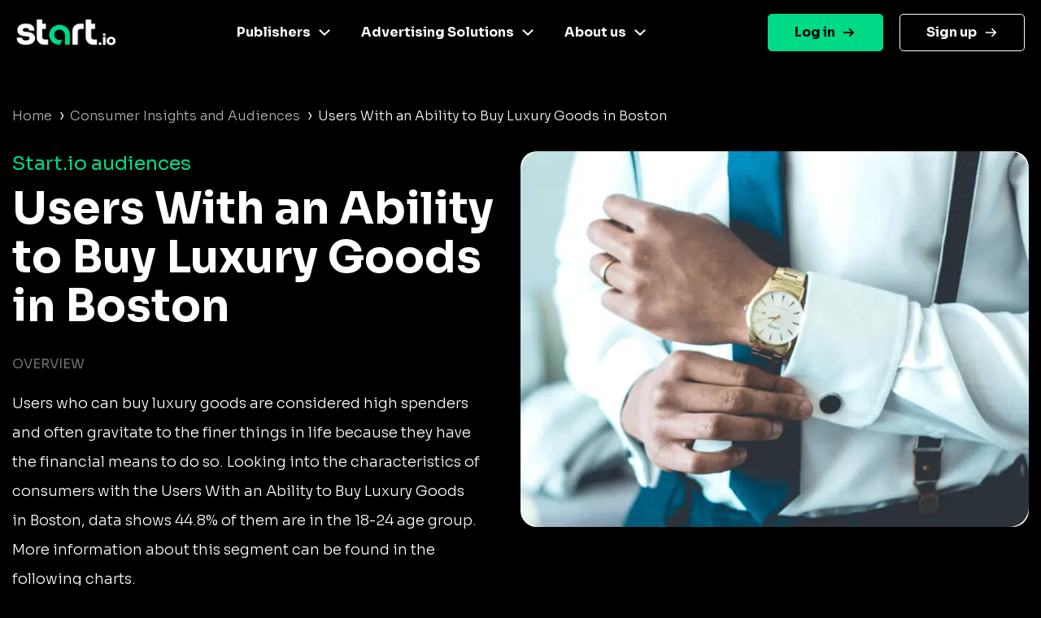

--- FILE ---
content_type: text/html
request_url: https://www.start.io/audience/users-with-an-ability-to-buy-luxury-goods-in-boston
body_size: 5609
content:
<!DOCTYPE html PUBLIC "-//W3C//DTD XHTML 1.0 Strict//EN" "http://www.w3.org/TR/xhtml1/DTD/xhtml1-strict.dtd"><html><head><script>!function(e,t,a,n){e[n]=e[n]||[],e[n].push({"gtm.start":(new Date).getTime(),event:"gtm.js"});e=t.getElementsByTagName(a)[0],n=t.createElement(a);n.async=!0,n.src="https://www.googletagmanager.com/gtm.js?id=GTM-NGMTHV8",e.parentNode.insertBefore(n,e)}(window,document,"script","dataLayer")</script><script type="text/javascript">window._tfa=window._tfa||[],window._tfa.push({notify:"event",name:"page_view",id:1447345}),function(t,e,n){document.getElementById(n)||(t.async=1,t.src="//cdn.taboola.com/libtrc/unip/1447345/tfa.js",t.id=n,e.parentNode.insertBefore(t,e))}(document.createElement("script"),document.getElementsByTagName("script")[0],"tb_tfa_script")</script><meta name="viewport" content="width=device-width,initial-scale=1,shrink-to-fit=no"><meta http-equiv="Content-Type" content="text/html; charset=UTF-8"><title>Start.io | Users With an Ability to Buy Luxury Goods in Boston Audience</title><meta name="description" content="Explore live audience data for Users With an Ability to Buy Luxury Goods in Boston. Geolocation stats, demographic insight and more. Activate now"><link rel="canonical" href="https://www.start.io/audience/users-with-an-ability-to-buy-luxury-goods-in-boston"><link rel="preconnect" href="https://fonts.gstatic.com" crossorigin><link rel="preload" as="style" href="https://fonts.googleapis.com/css2?family=Sora:wght@300;400;700&display=swap"><link rel="stylesheet" media="print" onload='this.onload=null,this.removeAttribute("media")' href="https://fonts.googleapis.com/css2?family=Sora:wght@300;400;700&display=swap"><noscript><link rel="stylesheet" href="https://fonts.googleapis.com/css2?family=Sora:wght@300;400;700&display=swap"></noscript><link rel="stylesheet" href="css/bootstrap.min.css"><link rel="stylesheet" href="css/template.min.css"></head><body style="background-color:#000;font-family:Sora,Helvetica,Arial,sans-serif"><noscript><iframe src="https://www.googletagmanager.com/ns.html?id=GTM-NGMTHV8" height="0" width="0" style="display:none;visibility:hidden"></iframe></noscript><nav class="navbar navbar-expand-lg navbar-dark main-nav sticky-top fixed-left"><div class="container nav-main"><a href="https://www.start.io/" class="site_url__logo"><img src="assets/start-logo.png" class="logo" alt="Start.io" title="Start.io – A mobile data platform that delivers AI-driven insights to inspire decision-making" style="width:122px;height:32px"> </a><button id="j__openMenu" class="navbar-toggler" type="button" data-toggle="collapse" data-target="#navbar-content" aria-controls="navbar-content" aria-expanded="false" aria-label="Toggle navigation"><span class="navbar-toggler-icon"><svg width="40" height="32" viewBox="0 0 100 100"><path class="line line1" d="M 20,29.000046 H 80.000231 C 80.000231,29.000046 94.498839,28.817352 94.532987,66.711331 94.543142,77.980673 90.966081,81.670246 85.259173,81.668997 79.552261,81.667751 75.000211,74.999942 75.000211,74.999942 L 25.000021,25.000058"></path><path class="line line2" d="M 20,50 H 80"></path><path class="line line3" d="M 20,70.999954 H 80.000231 C 80.000231,70.999954 94.498839,71.182648 94.532987,33.288669 94.543142,22.019327 90.966081,18.329754 85.259173,18.331003 79.552261,18.332249 75.000211,25.000058 75.000211,25.000058 L 25.000021,74.999942"></path></svg></span></button><div class="collapse navbar-collapse" id="navbar-content"><ul id="primary-menu" class="navbar-nav"><li id="menu-link-publisher" class="menu-item menu-item-type-custom menu-item-object-custom menu-item-has-children has-mega-menu nav-item dropdown"><a href="#" class="nav-link" data-toggle="dropdown" aria-haspopup="true" aria-expanded="false" id="navbar-dropdown-menu-link-publisher">Publishers</a><div class="sub-menu dropdown-menu" aria-labelledby="navbar-dropdown-menu-link-publisher" style="left:-79px;--offset:123px"><div class="column-item"><a href="https://www.start.io/case-study/"><div class="wrapper__last-post"><img width="331" height="203" src="assets/case-studies-green.webp" class="attachment-full size-full" alt="" decoding="async" fetchpriority="high"></div></a><ul class="list_custom-links"></ul></div><div class="column-item"><a href="https://www.start.io/mobile-monetization/" class="nav-link"><img width="24" height="24" src="assets/magic-wand-02.svg" alt="" class="menu_item_icon" style="background:linear-gradient(224deg,#f733cd 0,#f733cd 93%)"> AI-driven monetization </a><a href="https://portal.start.io/#/download-sdk" class="nav-link"><img width="24" height="24" src="assets/download-the-SDK.svg" alt="" class="menu_item_icon" style="background:linear-gradient(224deg,#67dee6 0,#67dee6 93%)"> Download the SDK</a></div></div></li><li class="menu-item menu-item-type-custom menu-item-object-custom menu-item-has-children has-mega-menu nav-item dropdown"><a href="#" class="nav-link" data-toggle="dropdown" aria-haspopup="true" aria-expanded="false" id="navbar-dropdown-menu-link-advertiser">Advertising Solutions</a><div class="sub-menu dropdown-menu" aria-labelledby="navbar-dropdown-menu-link-advertiser" style="left:-153px;--offset:244px"><div class="column-item"><a href="https://www.start.io/case-study/"><div class="wrapper__last-post"><img width="330" height="203" src="assets/case-studies-blue.webp" class="attachment-full size-full" alt="" decoding="async"></div></a><ul class="list_custom-links"></ul></div><div class="column-item"><a href="https://www.start.io/device-based-audience/" class="nav-link"><img width="24" height="24" src="assets/pie-chart-01.webp" alt="" class="menu_item_icon" style="background:linear-gradient(224deg,#67dee6 0,#67dee6 93%)"> Device-based audience segmentation </a><a href="https://www.start.io/curation/" class="nav-link"><img width="24" height="24" src="assets/filter-funnel-01.svg" alt="" class="menu_item_icon" style="background:linear-gradient(224deg,#fac600 0,#fac600 93%)"> Curation </a><a href="https://www.start.io/maia-mobile-ai-audience/" class="nav-link"><img width="24" height="24" src="assets/frame.svg" alt="" class="menu_item_icon" style="background:linear-gradient(224deg,#f733cd 0,#4cdee5 93%)"> Maia – Mobile AI Audience</a></div></div></li><li class="menu-item menu-item-type-custom menu-item-object-custom menu-item-has-children has-mega-menu nav-item dropdown"><a href="#" class="nav-link" data-toggle="dropdown" aria-haspopup="true" aria-expanded="false" id="navbar-dropdown-menu-link-about">About us</a><div class="sub-menu dropdown-menu" aria-labelledby="navbar-dropdown-menu-link-about" style="left:-274px;--offset:312px"><div class="column-item"><a href="https://www.start.io/blog/"><div class="wrapper__last-post"><img width="330" height="204" src="assets/visit-our-blog.webp" class="attachment-full size-full" alt="" decoding="async"></div></a><ul class="list_custom-links"></ul></div><div class="column-item"><a href="https://www.start.io/about-us/" class="nav-link"><img width="24" height="24" src="assets/building-07.svg" alt="" class="menu_item_icon" style="background:linear-gradient(224deg,#00d986 0,#00d986 93%)"> Company </a><a href="https://www.start.io/career/" class="nav-link"><img width="22" height="20" src="assets/bag.webp" alt="" class="menu_item_icon" style="background:linear-gradient(224deg,#fac600 0,#fac600 93%)"> Career </a><a href="https://www.start.io/press/" class="nav-link"><img width="20" height="20" src="assets/press.svg" alt="" class="menu_item_icon" style="background:linear-gradient(224deg,#f6701b 0,#f6701b 93%)"> Press</a></div></div></li></ul></div><ul id="menu-login" class="navbar-nav"><li class="login menu-item menu-item-type-custom menu-item-object-custom nav-item"><a href="https://portal.start.io/#/signin" class="nav-link">Log in</a></li><li class="signup menu-item menu-item-type-custom menu-item-object-custom nav-item"><a href="https://portal.start.io/#/signup" class="nav-link">Sign up</a></li></ul></div></nav><div class="container d-flex"><div class="page-content col"><nav aria-label="breadcrumb"><ul class="custom-breadcrumb"><li><a href="https://www.start.io/" style="opacity:.7">Home</a> <span class="arrow-right">›</span></li><li><a href="https://www.start.io/audience/" style="opacity:.7">Consumer Insights and Audiences</a> <span class="arrow-right">›</span></li><li class="breadcrumb-last">Users With an Ability to Buy Luxury Goods in Boston</li></ul></nav><div class="d-flex flex-wrap row-cols-1 row-cols-lg-2 justify-content-between description-container"><div class="col content-left"><div class="row"><span class="audience-title">Start.io audiences</span></div><h1 class="row segment-title">Users With an Ability to Buy Luxury Goods<br>in Boston</h1><div class="row d-block d-lg-none"><picture><source srcset="assets/segments/Users%20With%20an%20Ability%20to%20Buy%20Luxury%20Goods.webp" type="image/webp"><source srcset="assets/segments/Users%20With%20an%20Ability%20to%20Buy%20Luxury%20Goods.png" type="image/png"><img class="content-img" src="assets/segments/Users%20With%20an%20Ability%20to%20Buy%20Luxury%20Goods.png" alt="Users With an Ability to Buy Luxury Goods"></picture></div><div class="row content-section-title">overview</div><p class="row description">Users who can buy luxury goods are considered high spenders and often gravitate to the finer things in life because they have the financial means to do so. Looking into the characteristics of consumers with the Users With an Ability to Buy Luxury Goods in Boston, data shows 44.8% of them are in the 18-24 age group. More information about this segment can be found in the following charts.</p></div><div class="content-right d-none d-lg-flex align-items-baseline"><picture><source srcset="assets/segments/Users%20With%20an%20Ability%20to%20Buy%20Luxury%20Goods.webp" type="image/webp"><source srcset="assets/segments/Users%20With%20an%20Ability%20to%20Buy%20Luxury%20Goods.png" type="image/png"><img class="content-img" src="assets/segments/Users%20With%20an%20Ability%20to%20Buy%20Luxury%20Goods.png" alt="Users With an Ability to Buy Luxury Goods"></picture></div></div><div class="d-flex flex-wrap row-cols-1 row-cols-lg-2 justify-content-between geolocation-stats-container"><div class="col align-self-baseline content-left"><div class="row d-block d-lg-none"><picture><source srcset="assets/maps/Boston.webp" type="image/webp"><source srcset="assets/maps/Boston.png" type="image/png"><img class="geolocation-img" src="assets/maps/Boston.png" alt="Boston map"></picture></div><span class="row content-section-title">Geolocation stat</span><div class="row geolocation-stat-row"><div class="col-md-4 col-5 align-self-center"><span class="geolocation-stat-data title">Country</span></div><div class="col-md-8 col-7 align-self-center"><span class="geolocation-stat-data">United States</span></div></div><div class="row"><div class="content-border"></div></div><div class="row geolocation-stat-row"><div class="col-md-4 col-5 align-self-center"><span class="geolocation-stat-data title">City</span></div><div class="col-md-8 col-7 align-self-center"><span class="geolocation-stat-data">Boston, Massachusetts</span></div></div><div class="row"><div class="content-border"></div></div><div class="row geolocation-stat-row"><div class="col-md-4 col-5 align-self-center"><span class="geolocation-stat-data title">Population</span></div><div class="col-md-8 col-7 align-self-center"><span class="geolocation-stat-data">692,600</span></div></div><div class="row"><div class="content-border"></div></div><div class="row geolocation-stat-row"><div class="col-md-4 col-5 align-self-center"><span class="geolocation-stat-data title">Area</span></div><div class="col-md-8 col-7 align-self-center"><span class="geolocation-stat-data">48 sq mi</span></div></div><div class="row"><div class="content-border"></div></div><div class="row geolocation-stat-row audience-size"><div class="col-md-4 col-5 align-self-center"><span class="geolocation-stat-data title">Audience size</span></div><div class="col-md-4 col-7 align-self-center"><span class="geolocation-stat-data data">48,316</span></div><div class="col-md-4 align-self-center d-none d-lg-flex activate-link"><a href="https://portal.start.io/#/activate-audiences?audience=users-with-an-ability-to-buy-luxury-goods-in-boston&amp;data=073af2e6b74da88885e75a50371d33eadd4337bf0aec5897cd99b2dc3a0b266a320edfb46c2dd42e7c37ed7f1117267b427184762ace2f5b6651">Activate Now</a></div></div></div><div class="col text-center d-block d-lg-none activate-link"><a href="https://portal.start.io/#/activate-audiences?audience=users-with-an-ability-to-buy-luxury-goods-in-boston&amp;data=073af2e6b74da88885e75a50371d33eadd4337bf0aec5897cd99b2dc3a0b266a320edfb46c2dd42e7c37ed7f1117267b427184762ace2f5b6651">Activate Now</a></div><div class="content-right d-none d-lg-flex"><picture><source srcset="assets/maps/Boston.webp" type="image/webp"><source srcset="assets/maps/Boston.png" type="image/png"><img class="geolocation-img" src="assets/maps/Boston.png" alt="Boston map"></picture></div></div><h2 class="content-section-title mb-4 mb-lg-0">INSIGHTS ON Users With an Ability to Buy Luxury Goods in Boston</h2><div class="d-flex flex-wrap justify-content-between"><div class="card chart-card"><div class="row"><span class="chart-title">Age</span></div><div class="d-flex justify-content-between progress-data"><span class="title">55 years and above </span><span class="percents">8.1%</span></div><div class="progress"><div class="progress-bar" role="progressbar" style="width:8.1%;background:#4cdee5 0 0 no-repeat padding-box" aria-valuenow="25" aria-valuemin="0" aria-valuemax="100"></div></div><div class="d-flex justify-content-between progress-data"><span class="title">45-54 years </span><span class="percents">5.8%</span></div><div class="progress"><div class="progress-bar" role="progressbar" style="width:5.8%;background:#5362df 0 0 no-repeat padding-box" aria-valuenow="25" aria-valuemin="0" aria-valuemax="100"></div></div><div class="d-flex justify-content-between progress-data"><span class="title">35-44 years </span><span class="percents">11.5%</span></div><div class="progress"><div class="progress-bar" role="progressbar" style="width:11.5%;background:#ffc700 0 0 no-repeat padding-box" aria-valuenow="25" aria-valuemin="0" aria-valuemax="100"></div></div><div class="d-flex justify-content-between progress-data"><span class="title">25-34 years </span><span class="percents">29.8%</span></div><div class="progress"><div class="progress-bar" role="progressbar" style="width:29.8%;background:#00d986 0 0 no-repeat padding-box" aria-valuenow="25" aria-valuemin="0" aria-valuemax="100"></div></div><div class="d-flex justify-content-between progress-data"><span class="title">18-24 years </span><span class="percents">44.8%</span></div><div class="progress"><div class="progress-bar" role="progressbar" style="width:44.8%;background:#ff722b 0 0 no-repeat padding-box" aria-valuenow="25" aria-valuemin="0" aria-valuemax="100"></div></div></div><div class="card chart-card"><div class="row"><span class="chart-title">Gender</span></div><div id="gender-chart" class="gender-chart donut-chart-container"></div><div class="d-flex justify-content-around"><div class="d-flex align-items-center"><div class="label-point male"></div><span class="donut-chart-label">Male (55%)</span></div><div class="d-flex align-items-center"><div class="label-point female"></div><span class="donut-chart-label">Female (45%)</span></div></div></div><div class="card chart-card"><div class="row"><span class="chart-title">Household income</span></div><div class="d-flex justify-content-between progress-data"><span class="title">Less than $25,000 </span><span class="percents">27.4%</span></div><div class="progress"><div class="progress-bar" role="progressbar" style="width:27.4%;background:#4cdee5 0 0 no-repeat padding-box" aria-valuenow="25" aria-valuemin="0" aria-valuemax="100"></div></div><div class="d-flex justify-content-between progress-data"><span class="title">$25,000 to $39,999 </span><span class="percents">9.9%</span></div><div class="progress"><div class="progress-bar" role="progressbar" style="width:9.9%;background:#5362df 0 0 no-repeat padding-box" aria-valuenow="25" aria-valuemin="0" aria-valuemax="100"></div></div><div class="d-flex justify-content-between progress-data"><span class="title">$40,000 to $59,999 </span><span class="percents">17.7%</span></div><div class="progress"><div class="progress-bar" role="progressbar" style="width:17.7%;background:#ffc700 0 0 no-repeat padding-box" aria-valuenow="25" aria-valuemin="0" aria-valuemax="100"></div></div><div class="d-flex justify-content-between progress-data"><span class="title">$60,000 to $74,999 </span><span class="percents">6.5%</span></div><div class="progress"><div class="progress-bar" role="progressbar" style="width:6.5%;background:#00d986 0 0 no-repeat padding-box" aria-valuenow="25" aria-valuemin="0" aria-valuemax="100"></div></div><div class="d-flex justify-content-between progress-data"><span class="title">$75,000 to $99,999 </span><span class="percents">14.7%</span></div><div class="progress"><div class="progress-bar" role="progressbar" style="width:14.7%;background:#ff722b 0 0 no-repeat padding-box" aria-valuenow="25" aria-valuemin="0" aria-valuemax="100"></div></div><div class="d-flex justify-content-between progress-data"><span class="title">$100,000 to $149,999 </span><span class="percents">23.8%</span></div><div class="progress"><div class="progress-bar" role="progressbar" style="width:23.8%;background:#ff00cb 0 0 no-repeat padding-box" aria-valuenow="25" aria-valuemin="0" aria-valuemax="100"></div></div><div class="d-flex justify-content-between progress-data"><span class="title">$150,000 and above </span><span class="percents">%</span></div><div class="progress"><div class="progress-bar" role="progressbar" style="width:%;background:#a2a5b0 0 0 no-repeat padding-box" aria-valuenow="25" aria-valuemin="0" aria-valuemax="100"></div></div></div><div class="card chart-card"><div class="row"><span class="chart-title top-segments-chart-title">Leading carriers</span></div><div class="row top-segment"><span class="col segment-numbering">01 </span><span class="col segment-label">T-Mobile</span></div><div class="row top-segment"><span class="col segment-numbering">02 </span><span class="col segment-label">Verizon</span></div><div class="row top-segment"><span class="col segment-numbering">03 </span><span class="col segment-label">AT&amp;T</span></div></div><div class="card chart-card"><div class="row"><span class="chart-title top-segments-chart-title">5 most visited places/venues</span></div><div class="row top-segment"><span class="col segment-numbering">01 </span><span class="col segment-label">Aeroballoon</span></div><div class="row top-segment"><span class="col segment-numbering">02 </span><span class="col segment-label">Clover Food Lab</span></div><div class="row top-segment"><span class="col segment-numbering">03 </span><span class="col segment-label">Park Street MBTA Station Green &amp; Red Line</span></div><div class="row top-segment"><span class="col segment-numbering">04 </span><span class="col segment-label">Franklin Square</span></div><div class="row top-segment"><span class="col segment-numbering">05 </span><span class="col segment-label">Rogers Park</span></div></div><div class="card-placeholder"></div></div><div class="d-flex align-items-center activate-card"><div class="col"><div class="row justify-content-center"><span class="activate-title">Activate this Audience</span></div><div class="row justify-content-center"><span class="activate-description">Activate this audience and access hundreds of user segments,<br>each containing millions of active consumers</span></div><div class="row justify-content-center"><a href="https://portal.start.io/#/activate-audiences?audience=users-with-an-ability-to-buy-luxury-goods-in-boston&amp;data=073af2e6b74da88885e75a50371d33eadd4337bf0aec5897cd99b2dc3a0b266a320edfb46c2dd42e7c37ed7f1117267b427184762ace2f5b6651"><button class="btn activate-btn">Activate</button></a></div></div></div><div class="text-center update-date">Updated: 11-2024</div></div></div><div class="d-flex interest-container"><div class="container d-flex"><div class="col"><div class="row"><span class="interest-title">You may be interested in these segments as well</span></div><div class="row interest-segment"><div class="col align-self-center"><a class="interest-segment" href="https://www.start.io/audience/t-mobile-subscribers-with-old-phones-in-boston">T-Mobile Subscribers With Old Phones in Boston</a></div></div><div class="content-border"></div><div class="row interest-segment"><div class="col align-self-center"><a class="interest-segment" href="https://www.start.io/audience/insurance-and-financial-planning-users-in-boston">Insurance and Financial Planning Users in Boston</a></div></div><div class="content-border"></div><div class="row interest-segment"><div class="col align-self-center"><a class="interest-segment" href="https://www.start.io/audience/arts-and-crafts-shoppers-in-boston">Arts and Crafts Shoppers in Boston</a></div></div><div class="content-border"></div><div class="row interest-segment"><div class="col align-self-center"><a class="interest-segment" href="https://www.start.io/audience/lowes-store-visitors-in-boston">Lowe&#39;s Store Visitors in Boston</a></div></div><div class="content-border"></div><div class="row interest-segment"><div class="col align-self-center"><a class="interest-segment" href="https://www.start.io/audience/oppo-smartphone-users-in-boston">Oppo Smartphone Users in Boston</a></div></div><div class="content-border"></div></div></div></div><footer class="footer is-footer-page"><div class="container-fluid m-0 p-0"><div class="container-fluid center-footer__wrapper m-0 p-0"><div class="container center-footer row mx-auto"><div class="col-12 d-sm-block"><div class="d-flex footer-columns flex-wrap flex-sm-nowrap flex-row justify-content-md-around footer-menus"><ul class="social-links mx-auto mb-20 hide-descktop"><li class="twitter-icon"><a href="https://twitter.com/Start_io_" class="nav-link"></a></li><li class="facebook-icon"><a href="https://www.facebook.com/StartApp" class="nav-link"></a></li><li class="linkedin-icon"><a href="https://www.linkedin.com/company/start-io/" class="nav-link"></a></li></ul><div class="menu-footer-1-container"><ul id="menu-footer-1" class="menu custom-dropdown"><li id="menu-item-100272" class="black-title menu-item menu-item-type-custom menu-item-object-custom menu-item-has-children menu-item-100272"><a href="#" class="nav-link">Publishers</a><ul class="sub-menu"><li id="menu-item-231" class="menu-item menu-item-type-post_type menu-item-object-page menu-item-231"><a href="https://www.start.io/mobile-monetization/" class="nav-link">AI driven monetization</a></li><li id="menu-item-462" class="menu-item menu-item-type-post_type menu-item-object-page menu-item-462"><a href="https://portal.start.io/#/download-sdk" class="nav-link">Download the SDK</a></li><li id="menu-item-100543" class="menu-item menu-item-type-post_type menu-item-object-page menu-item-100543"><a href="https://www.start.io/case-study/" class="nav-link">Case studies</a></li></ul></li></ul></div><div class="menu-footer-2-container"><ul id="menu-footer-2" class="menu custom-dropdown"><li id="menu-item-100274" class="black-title menu-item menu-item-type-custom menu-item-object-custom menu-item-has-children menu-item-100274"><a href="#" class="nav-link">Advertising Solutions</a><ul class="sub-menu"><li id="menu-item-7481" class="menu-item menu-item-type-post_type menu-item-object-page menu-item-7481"><a href="https://www.start.io/device-based-audience/" class="nav-link">Device-based audience segmentation</a></li><li id="menu-item-100544" class="menu-item menu-item-type-post_type menu-item-object-page menu-item-100544"><a href="https://www.start.io/curation/" class="nav-link">Curation</a></li><li id="menu-item-463" class="menu-item menu-item-type-post_type menu-item-object-page menu-item-463"><a href="https://www.start.io/maia-mobile-ai-audience/" class="nav-link">Maia – Mobile AI Audience</a></li><li id="menu-item-100275" class="menu-item menu-item-type-custom menu-item-object-custom menu-item-100275"><a href="https://www.start.io/syndicated-segments/" class="nav-link">Syndicated Segments</a></li><li id="menu-item-100546" class="menu-item menu-item-type-post_type menu-item-object-page menu-item-100546"><a href="https://www.start.io/case-study/" class="nav-link">Case studies</a></li></ul></li></ul></div><div class="menu-footer-3-container"><ul id="menu-footer-3" class="menu custom-dropdown"><li id="menu-item-238" class="black-title menu-item menu-item-type-custom menu-item-object-custom menu-item-has-children menu-item-238"><a class="nav-link">Resources</a><ul class="sub-menu"><li id="menu-item-867" class="menu-item menu-item-type-custom menu-item-object-custom menu-item-867"><a href="https://www.start.io/blog/" class="nav-link">Blog</a></li><li id="menu-item-96916" class="menu-item menu-item-type-post_type menu-item-object-page menu-item-96916"><a href="https://www.start.io/glossary/" class="nav-link">Glossary</a></li><li id="menu-item-493" class="menu-item menu-item-type-post_type menu-item-object-page menu-item-privacy-policy menu-item-493"><a rel="privacy-policy" href="https://www.start.io/policy/" class="nav-link">T&amp;C and Privacy</a></li><li id="menu-item-8496" class="menu-item menu-item-type-post_type menu-item-object-page menu-item-8496"><a href="https://www.start.io/contact-us/" class="nav-link">Contact us</a></li><li id="menu-item-954" class="menu-item menu-item-type-custom menu-item-object-custom menu-item-954"><a target="_blank" rel="noopener" href="https://support.start.io/hc/en-us" class="nav-link">Help Center</a></li></ul></li></ul></div><div class="menu-footer-4-container"><ul id="menu-footer-4" class="menu custom-dropdown"><li id="menu-item-244" class="black-title menu-item menu-item-type-custom menu-item-object-custom menu-item-has-children menu-item-244"><a class="nav-link">Company</a><ul class="sub-menu"><li id="menu-item-250" class="menu-item menu-item-type-post_type menu-item-object-page menu-item-250"><a href="https://www.start.io/about-us/" class="nav-link">Company</a></li><li id="menu-item-249" class="menu-item menu-item-type-post_type menu-item-object-page menu-item-249"><a href="https://www.start.io/join-us/" class="nav-link">Careers</a></li><li id="menu-item-8466" class="menu-item menu-item-type-post_type menu-item-object-page menu-item-8466"><a href="https://www.start.io/press/" class="nav-link">Press</a></li></ul></li></ul></div><div class="contaier__footer-column"><div class="menu-footer-5-container"><ul id="menu-footer-5" class=""><li id="menu-item-100276" class="menu-item menu-item-type-custom menu-item-object-custom menu-item-100276"><a href="https://portal.start.io/#/signin" class="nav-link">Log in</a></li><li id="menu-item-100277" class="menu-item menu-item-type-custom menu-item-object-custom menu-item-100277"><a href="https://portal.start.io/#/signup" class="nav-link">Sign up</a></li></ul></div><ul class="social-links mt-20 hide-mobile"><li class="twitter-icon"><a href="https://twitter.com/Start_io_" class="nav-link"></a></li><li class="facebook-icon"><a href="https://www.facebook.com/StartApp" class="nav-link"></a></li><li class="linkedin-icon"><a href="https://www.linkedin.com/company/start-io/" class="nav-link"></a></li></ul></div></div></div></div><div class="footer-logo__wrapper"><img width="1920" height="662" src="assets/footer-logo-big_white.svg" alt=""></div></div><section class="footer-section"><div class="container bottom-footer"><div class="row"><div class="col-6"></div></div><div class="copyright"><p><span style="color:#00d986;font-weight:500;font-size:14px">© 2024 Start.io</span></p><p><span style="color:#707070;font-size:12px;font-weight:500">All product and company names are trademarks or registered trademarks of their respective holders. Use of them does not imply any affiliation with or endorsement by them.</span></p></div></div></section></div></footer><div class="menu-mask"></div><script src="js/chartist.min.js"></script><script>new Chartist.Pie("#gender-chart",{series:[{value:55,name:"Male",className:"male-gender-chart"},{value:45,name:"Female",className:"female-gender-chart"}]},{donut:!0,donutWidth:10,donutSolid:!0,startAngle:0,showLabel:!1,width:230,height:230}),new Chartist.Pie("#os-chart",{series:[{value:97.4,name:"Android",className:"android-os-chart"},{value:2.6,name:"iOS",className:"ios-os-chart"}]},{donut:!0,donutWidth:10,donutSolid:!0,startAngle:0,showLabel:!1,width:230,height:230})</script><script src="js/jquery-3.5.1.slim.min.js"></script><script src="js/bootstrap.bundle.min.js"></script><script src="js/wp-scripts.js"></script></body></html>